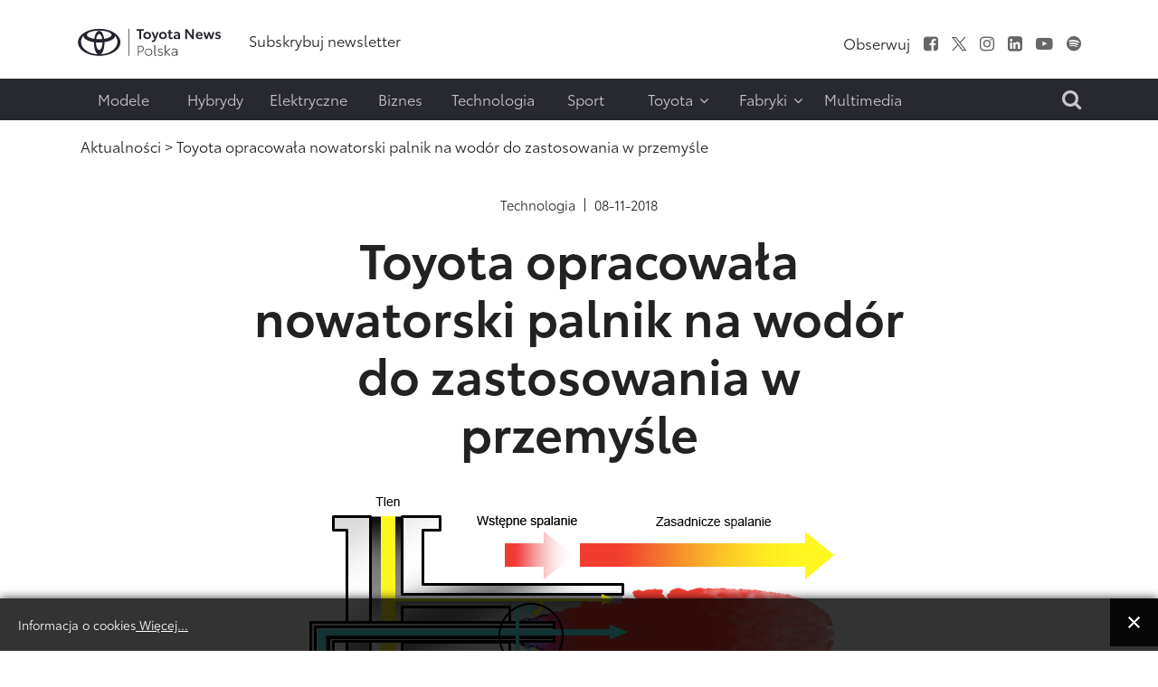

--- FILE ---
content_type: text/html; charset=utf-8
request_url: https://www.toyotanews.eu/pl/aktualnosci/1061-item-toyota-opracowala-nowatorski-palnik-na-wodor-do-zastosowania-w-przemysle
body_size: 12088
content:

<!DOCTYPE html>
<html lang="pl-pl" data-logo="/images/logo/logo_black_pl.svg">
	<head>
		<meta charset="utf-8">
	<meta property="og.image" content="https://www.toyotanews.eu/images/rrrcontent/articles/article_1486_1486_7l57a3pK.jpg">
	<meta property="og.imagetype" content="image/jpeg">
	<meta name="description" content="Nowa konstrukcja może zastąpić wielkoskalowe piece na gaz ziemny, obniżając poziom emisji NOx i eliminując emisję CO2. W ten sposób Toyota przyczyni się do zmniejszenia wpływu na środowisko japońskiego przemysłu i do wprowadzenia wodoru do...">
	<title>Toyota opracowała nowatorski palnik na wodór do zastosowania w przemyśle - Toyotanews.eu - Newsroom Toyota Central Europe</title>
	<link href="https://www.toyotanews.eu/pl/wynik-wyszukiwania?rrrcontentitemid=1061&amp;format=opensearch" rel="search" title="Szukaj Toyotanews.eu - Newsroom Toyota Central Europe" type="application/opensearchdescription+xml">
<link href="/media/vendor/joomla-custom-elements/css/joomla-alert.min.css?0.2.0" rel="stylesheet">
	<link href="/media/system/css/fields/calendar.min.css?087670" rel="stylesheet">
	<link href="/media/mod_languages/css/template.min.css?4e9f82" rel="stylesheet">
	<link href="https://www.toyotanews.eu//media/plg_system_info_ciacho/css/style.css?4e9f82" rel="stylesheet">
	<link href="https://www.toyotanews.eu/templates/tce2021/css/jquery.mCustomScrollbar.min.css?4e9f82" rel="stylesheet">
	<style>a.thumbnail {display: inline-block; zoom: 1; *display: inline;}</style>
<script src="https://www.toyotanews.eu/media/vendor/jquery/js/jquery.min.js?3.7.1"></script>
	<script src="https://www.toyotanews.eu/media/legacy/js/jquery-noconflict.min.js?504da4"></script>
	<script type="application/json" class="joomla-script-options new">{"joomla.jtext":{"ERROR":"Błąd","MESSAGE":"Wiadomość","NOTICE":"Uwaga","WARNING":"Ostrzeżenie","JCLOSE":"Zamknij","JOK":"OK","JOPEN":"Otwórz","SUNDAY":"niedziela","MONDAY":"poniedziałek","TUESDAY":"wtorek","WEDNESDAY":"środa","THURSDAY":"czwartek","FRIDAY":"piątek","SATURDAY":"sobota","SUN":"N","MON":"Pn","TUE":"Wt","WED":"Śr","THU":"Cz","FRI":"Pt","SAT":"So","JANUARY":"styczeń","FEBRUARY":"luty","MARCH":"marzec","APRIL":"kwiecień","MAY":"maj","JUNE":"czerwiec","JULY":"lipiec","AUGUST":"sierpień","SEPTEMBER":"wrzesień","OCTOBER":"październik","NOVEMBER":"listopad","DECEMBER":"grudzień","JANUARY_SHORT":"Sty","FEBRUARY_SHORT":"Lut","MARCH_SHORT":"Mar","APRIL_SHORT":"Kwi","MAY_SHORT":"Maj","JUNE_SHORT":"Cze","JULY_SHORT":"Lip","AUGUST_SHORT":"Sie","SEPTEMBER_SHORT":"Wrz","OCTOBER_SHORT":"Paź","NOVEMBER_SHORT":"Lis","DECEMBER_SHORT":"Gru","JCLEAR":"Wyczyść","JLIB_HTML_BEHAVIOR_TODAY":"Dziś","JLIB_HTML_BEHAVIOR_WK":"tydz.","JLIB_HTML_BEHAVIOR_AM":"rano","JLIB_HTML_BEHAVIOR_PM":"po południu"},"system.paths":{"root":"","rootFull":"https://www.toyotanews.eu/","base":"","baseFull":"https://www.toyotanews.eu/"},"csrf.token":"9445064f0ee7fd12cdc3522058fc4ccf"}</script>
	<script src="https://www.toyotanews.eu/media/system/js/core.min.js?2cb912"></script>
	<script src="https://www.toyotanews.eu/media/vendor/webcomponentsjs/js/webcomponents-bundle.min.js?2.8.0" nomodule defer></script>
	<script src="https://www.toyotanews.eu/media/system/js/messages.min.js?9a4811" type="module"></script>
	<script src="https://www.toyotanews.eu/media/system/js/fields/calendar-locales/date/gregorian/date-helper.min.js?4e9f82" defer></script>
	<script src="https://www.toyotanews.eu/media/system/js/fields/calendar.min.js?1903da" defer></script>
	<script src="https://www.toyotanews.eu/media/system/js/joomla-hidden-mail.min.js?80d9c7" type="module"></script>
	<script src="https://www.toyotanews.eu/templates/tce2021/js/scripts.js?4e9f82"></script>
	<script src="https://www.toyotanews.eu/templates/tce2021/js/jquery.mCustomScrollbar.concat.min.js?4e9f82"></script>
	<script>
              function info_cookie(){
                 var exdays = 360;
                 var exdate=new Date();
                 exdate.setDate(exdate.getDate() + exdays);
                 document.cookie = 'info_cookie=1;expires='+exdate.toUTCString();
                 document.getElementById('panel_cookie_dol').style.display='none';             
              }
              jQuery(window).load(function() {
                var cookies = document.cookie.split(';');
                if(!cookies.length)
                  document.getElementById('panel_cookie_dol').style.display='none'; 
               });
         </script>
	<link rel="canonical" href="https://www.toyotanews.eu/pl/aktualnosci/1061-item-toyota-opracowala-nowatorski-palnik-na-wodor-do-zastosowania-w-przemysle" />

		
		<meta name="viewport" content="width=device-width, initial-scale=1">
		<link rel="stylesheet" href="https://www.toyotanews.eu/templates/tce2021/css/bootstrap.min.css" type="text/css" />
		<link rel="stylesheet" href="https://www.toyotanews.eu/templates/tce2021/css/styles.css?v=1763731020" type="text/css" />
		<link rel="stylesheet" href="https://www.toyotanews.eu/templates/tce2021/css/font-awesome.min.css" type="text/css" />
		<link rel="stylesheet" href="https://www.toyotanews.eu/templates/tce2021/css/magnific-popup.min.css" type="text/css" />
		<link rel="apple-touch-icon" sizes="180x180" href="https://www.toyotanews.eu/templates/tce2021/favicon/apple-touch-icon.png">
        <link rel="icon" type="image/png" sizes="32x32" href="https://www.toyotanews.eu/templates/tce2021/favicon/favicon-32x32.png">
        <link rel="icon" type="image/png" sizes="16x16" href="https://www.toyotanews.eu/templates/tce2021/favicon/favicon-16x16.png">
        <meta name="msapplication-TileColor" content="#282830">
    	<meta name="theme-color" content="#282830">
    	<script>
    		jQuery('body').addClass('notransition');
    		jQuery(document).ready(function(){
    			jQuery('body').removeClass('notransition');
    			jQuery(document).on('click', 'a', function (event) {
					if(jQuery.attr(this, 'href').length > 1){
            			var urlHash = jQuery.attr(this, 'href').split("#");
    
        			    if (urlHash &&  jQuery('#' + urlHash[1]).length ){
        			    	 event.preventDefault();
        			    	 
            			    offset	= jQuery('.header-menu-wrapper').length ? jQuery('.header-menu-wrapper').eq(0).innerHeight() : 0;
    						jQuery('html,body').animate({
        			              scrollTop: jQuery('#' + urlHash[1]).offset().top - offset
        			          }, 2500);
        				}
					}
    			});
    		});    		
		</script>
		<noscript>
			<link rel="stylesheet" href="https://www.toyotanews.eu/templates/tce2021/css/no-script.css" type="text/css" />
		</noscript>
        <meta property="og:title" content="Toyota opracowała nowatorski palnik na wodór do zastosowania w przemyśle - Toyotanews.eu - Newsroom Toyota Central Europe" />
		<meta property="og:url" content="https://www.toyotanews.eu/pl/aktualnosci/1061-item-toyota-opracowala-nowatorski-palnik-na-wodor-do-zastosowania-w-przemysle">          
		<meta property="og:image" content="https://www.toyotanews.eu/images/logo-gray.png" />
		<meta property="og:image:secure_url" content="https://www.toyotanews.eu/images/logo-gray.png" />
		<meta property="og:image:type" content="image/svg+xml" />
		<script>
			(function(i,s,o,g,r,a,m){i['GoogleAnalyticsObject']=r;i[r]=i[r]||function(){
			(i[r].q=i[r].q||[]).push(arguments)},i[r].l=1*new Date();a=s.createElement(o),
			m=s.getElementsByTagName(o)[0];a.async=1;a.src=g;m.parentNode.insertBefore(a,m)
			})(window,document,'script','https://www.google-analytics.com/analytics.js','ga');

			ga('create', 'G-ZV90GD4P9S', 'auto');
			ga('send', 'pageview');
		</script>
          
<!-- Google tag (gtag.js) -->
<script async src="https://www.googletagmanager.com/gtag/js?id=G-ZV90GD4P9S"></script>
<script>
  window.dataLayer = window.dataLayer || [];
  function gtag(){dataLayer.push(arguments);}
  gtag('js', new Date());

  gtag('config', 'G-ZV90GD4P9S');
</script>

	<script type="application/ld+json">{"@context":"https://schema.org","@type":"WebPage","@id":"https://www.toyotanews.eu/pl/aktualnosci/1061-item-toyota-opracowala-nowatorski-palnik-na-wodor-do-zastosowania-w-przemysle","url":"https://www.toyotanews.eu/pl/aktualnosci/1061-item-toyota-opracowala-nowatorski-palnik-na-wodor-do-zastosowania-w-przemysle","publisher":{"@type":"Organization","name":"Toyotanews.eu - Newsroom Toyota Central Europe","url":"https://www.toyotanews.eu","logo":{"@type":"ImageObject","url":"https://www.toyotanews.eu/images/logo/logo_black_pl.svg","width":300,"height":61}},"copyrightHolder":{"@type":"Organization","name":"Toyotanews.eu - Newsroom Toyota Central Europe"},"description":"Nowa konstrukcja może zastąpić wielkoskalowe piece na gaz ziemny, obniżając poziom emisji NOx i eliminując emisję CO2. W ten sposób Toyota przyczyni się do zmniejszenia wpływu na środowisko japońskiego przemysłu i do wprowadzenia wodoru do...","breadcrumb":{"@type":"BreadcrumbList","itemListElement":[{"@type":"ListItem","position":1,"item":{"@type":"WebPage","@id":"https://www.toyotanews.eu/","name":"Toyotanews.eu - Newsroom Toyota Central Europe"}},{"@type":"ListItem","position":2,"item":{"@type":"WebPage","@id":"https://www.toyotanews.eu/pl/aktualnosci","name":"Aktualności"}},{"@type":"ListItem","position":3,"item":{"@type":"WebPage","@id":"https://www.toyotanews.eu/pl/aktualnosci/1061-item-toyota-opracowala-nowatorski-palnik-na-wodor-do-zastosowania-w-przemysle","name":"Toyota opracowała nowatorski palnik na wodór do zastosowania w przemyśle"}}]}}</script><script type="application/ld+json">{"@context":"https://schema.org","@type":"Article","@id":"https://www.toyotanews.eu/pl/aktualnosci/1061-item-toyota-opracowala-nowatorski-palnik-na-wodor-do-zastosowania-w-przemysle#article","url":"https://www.toyotanews.eu/pl/aktualnosci/1061-item-toyota-opracowala-nowatorski-palnik-na-wodor-do-zastosowania-w-przemysle","publisher":{"@type":"Organization","name":"Toyotanews.eu - Newsroom Toyota Central Europe","url":"https://www.toyotanews.eu","logo":{"@type":"ImageObject","url":"https://www.toyotanews.eu/images/logo/logo_black_pl.svg","width":300,"height":61}},"copyrightHolder":{"@type":"Organization","name":"Toyotanews.eu - Newsroom Toyota Central Europe"},"headline":"Toyota opracowała nowatorski palnik na wodór do zastosowania w przemyśle","author":{"@type":"Organization","name":"Toyota news"},"inLanguage":"pl-PL","articleSection":"Technologia","description":"Nowa konstrukcja może zastąpić wielkoskalowe piece na gaz ziemny, obniżając poziom emisji NOx i eliminując emisję CO2. W ten sposób Toyota przyczyni się do zmniejszenia wpływu na środowisko...","mainEntityOfPage":{"@type":"WebPage","@id":"https://www.toyotanews.eu/pl/aktualnosci/1061-item-toyota-opracowala-nowatorski-palnik-na-wodor-do-zastosowania-w-przemysle"},"datePublished":"2018-11-08T11:08:00+00:00","image":{"@type":"ImageObject","url":"https://www.toyotanews.eu/pl/grafika-artykulu/1061-item-.jpg?featured=1&rsize=com_rrrcontent.articleimage&filename=article_1486_1486_7l57a3pK.jpg"},"isRelatedTo":[{"@type":"CollectionPage","@id":"https://www.toyotanews.eu/pl/aktualnosci/1061-item-toyota-opracowala-nowatorski-palnik-na-wodor-do-zastosowania-w-przemysle/galerie","name":"Powiązane galerie"},{"@type":"CollectionPage","@id":"https://www.toyotanews.eu/pl/aktualnosci/1061-item-toyota-opracowala-nowatorski-palnik-na-wodor-do-zastosowania-w-przemysle/filmy","name":"Powiązane video"}],"associatedMedia":{"@type":"MediaObject","contentUrl":"https://www.toyotanews.eu/pl/aktualnosci/1061-item-toyota-opracowala-nowatorski-palnik-na-wodor-do-zastosowania-w-przemysle?action=download&file=doc","encodingFormat":"application/msword","name":"Toyota opracowała nowatorski palnik na wodór do zastosowania w przemyśle"}}</script></head>
	<body class="single-article-view itemid-2300">
				<input type="checkbox" name="navigation-activator" id="navigation-activator" value="1" class="checkbox-toggle" /> 
		<input type="checkbox" name="multimedia-menu" id="multimedia-menu" value="1" class="checkbox-toggle" /> 
		<input type="checkbox" name="search-module" id="search-module" value="1" class="checkbox-toggle" /> 
		<div>
    		<header class="page-header-content site-headerbackground-white">
    			<div class="header-menu-wrapper">
        			<div class="container">					
            			<div class="row header-main-row align-items-center mobile-fixed ">
            				<div class="col-sm-2 col-3 d-block d-lg-none">
            					<label for="navigation-activator" class="btn-navbar">
                                	<span class="icon-bar first-line"></span><span class="icon-bar"></span><span class="icon-bar last-line"></span>
								</label>
            				</div>
            				<div class="col-6 col-sm-8 col-lg-2 logo-content">
            						            					<a href="/pl/" class="d-none d-lg-block"><img class="animation" src="https://www.toyotanews.eu//images/logo/logo_black_pl.svg" alt="Toyotanews.eu - Newsroom Toyota Central Europe"></a>	            					<a href="/pl/" class="d-lg-none d-block"><img class="animation" src="https://www.toyotanews.eu//images/logo/logo_white_pl.svg" alt="Toyotanews.eu - Newsroom Toyota Central Europe"></a>	            						            					
            				</div>
            				<div class="col-lg-10 col-md-9 col-sm-2 col-3 d-none d-lg-block">
                				<div class="row center header-right-content d-none justify-content-end d-lg-flex">
                					<div class="moduletable  links-hover-line col-md-7" id="mod-369-content">
		<ul class="nav menu mod-list" >
<li class="item-3626"><a href="/pl/subskrybuj-newsletter-2" ><span class="item-title">Subskrybuj newsletter</span></a></li></ul>
</div>
<div class="moduletable  text-right d-none d-lg-block col-md-5" id="mod-368-content">
		<ul class="nav menu list-inline d-inline-block social-menu mod-list" >
<li class="item-2036 divider"><span class="separator " ><span class="item-title">Obserwuj</span></span>
</li><li class="item-2000"><a href="https://www.facebook.com/ToyotaPolska/" class="fa fa-facebook-square" target="_blank" rel="noopener noreferrer"><span class="item-title">Facebook</span></a></li><li class="item-2001"><a href="https://x.com/MularczykR" target="_blank" rel="noopener noreferrer"><img src="https://www.toyotanews.eu/images/icons/twitter.svg" alt="X"></a></li><li class="item-2002"><a href="https://www.instagram.com/robert.mularczyk/" class="fa fa-instagram" target="_blank" rel="noopener noreferrer"><span class="item-title">Instagram</span></a></li><li class="item-2003"><a href="https://www.linkedin.com/company/toyota-motor-poland/" class="fa fa-linkedin-square" target="_blank" rel="noopener noreferrer"><span class="item-title">LinkedIn</span></a></li><li class="item-2004"><a href="https://www.youtube.com/c/ToyotaNewsPL" class="fa fa-youtube-play" target="_blank" rel="noopener noreferrer"><span class="item-title">Youtube</span></a></li><li class="item-2008"><a href="https://open.spotify.com/show/55iJsjXA9L0DozRdtmImBN" class="fa fa-spotify" target="_blank" rel="noopener noreferrer"><span class="item-title">Spofity</span></a></li></ul>
</div>

                				</div>
            				</div>
            				<div class="col-md-1 col-sm-2 col-3 d-block d-lg-none mobile-search-label">
            					<label for="search-module"><i class="fa fa-search" aria-hidden="true"></i></label>
            				</div>
            			</div>
                		<div class="row header-main-row align-items-center d-flex d-lg-none">
                			<div class="col-sm-2 col-3 d-block d-lg-none">
            					<label for="navigation-activator" class="btn-navbar">
                                	<span class="icon-bar first-line"></span><span class="icon-bar"></span><span class="icon-bar last-line"></span>
								</label>
            				</div>
                			<div class="col-6 col-sm-8 col-md-3 col-lg-2 logo-content">
                				                        			<a href="https://www.toyotanews.eu/" ><img class="animation" src="https://www.toyotanews.eu/images/toyota-logo-white.png" alt="Toyotanews.eu - Newsroom Toyota Central Europe"></a>                        		                        	</div>
                		</div>
            			<div class="page-navigation-content mobile-full-menu animation">
            				<label for="navigation-activator" class="close-menu d-block d-lg-none">
                               	+
							</label>
            				<div class="row">
            					<div class="moduletable  col-xl-10 col-md-11" id="mod-370-content">
		<ul class="nav menu mod-list" >
<li class="item-2115"><a href="/pl/modele" ><span class="item-title">Modele</span></a></li><li class="item-2039"><a href="/pl/hybrydy" ><span class="item-title">Hybrydy</span></a></li><li class="item-2040"><a href="/pl/elektryczne" ><span class="item-title">Elektryczne</span></a></li><li class="item-2041"><a href="/pl/biznes" ><span class="item-title">Biznes</span></a></li><li class="item-2042"><a href="/pl/technologia" ><span class="item-title">Technologia</span></a></li><li class="item-1996"><a href="/pl/sport-pl" ><span class="item-title">Sport</span></a></li><li class="item-1997 divider deeper parent"><input type="checkbox" name="level-1" id="menu-370-item-1997" value="1" class="toggle-checkbox d-block d-lg-none" /><label for="menu-370-item-1997" class="plus-label d-block d-lg-none">+</label><span class="separator " ><span class="item-title">Toyota</span><i class="fa fa-angle-down" aria-hidden="true"></i></span>
<ul class="nav-child list-unstyled animation"><li class="item-2257"><a href="/pl/toyota/o-nas" ><span class="item-title">O nas</span></a></li><li class="item-2258"><a href="/pl/toyota/personalia" ><span class="item-title">Personalia</span></a></li><li class="item-2261"><a href="/pl/toyota/aktualnosci-dealerskie" ><span class="item-title">Aktualności Dealerskie</span></a></li></ul></li><li class="item-1998 divider deeper parent"><input type="checkbox" name="level-1" id="menu-370-item-1998" value="1" class="toggle-checkbox d-block d-lg-none" /><label for="menu-370-item-1998" class="plus-label d-block d-lg-none">+</label><span class="separator " ><span class="item-title">Fabryki</span><i class="fa fa-angle-down" aria-hidden="true"></i></span>
<ul class="nav-child list-unstyled animation"><li class="item-2262"><a href="/pl/fabryki/informacje-prasowe" ><span class="item-title">Informacje prasowe</span></a></li><li class="item-2263"><a href="https://www.toyotapl.com/fabryka-toyoty/o-fabryce/o-nas" target="_blank" rel="noopener noreferrer"><span class="item-title">O nas</span></a></li><li class="item-2312"><a href="/pl/fabryki/fabryki-video" ><span class="item-title">Video</span></a></li></ul></li><li class="item-1999"><a href="/pl/multimedia/toyota-insider" ><span class="item-title">Multimedia</span></a></li></ul>
</div>
<div class="moduletable  col-xl-2 search-label text-end d-none d-lg-block text-end col-md-1" id="mod-388-content">
		

<div class="custom custom-raw"  >
	<label for="search-module"><i class="fa fa-search" aria-hidden="true"></i></label></div>
</div>

            				</div>
            			</div>
        			</div>
        		</div>
    			<div class="container">
    				
    			</div>
    		</header>
    		<div class="page-main-wrapper">
        		        			<section class="page-top position-static">
        				<div class="container">
        					<div class="row main-row align-items-center justify-content-center">
            					<div class="moduletable  col-md-12" id="mod-381-content">
		<nav class="mod-breadcrumbs__wrapper" aria-label="Ścieżka">
	<ol class="list-unstyled breadcrumbs links-hover-line">
					<li class="mod-breadcrumbs__divider float-start"><span class="divider icon-location icon-fw" aria-hidden="true"></span></li>
		
		<li class=""><a href="/pl/aktualnosci" class="pathway"><span>Aktualności</span></a><span class="divider">&nbsp;&gt;&nbsp;</span></li><li class= active"><span>Toyota opracowała nowatorski palnik na wodór do zastosowania w przemyśle</span></li>	</ol>
</nav>

</div>

            				</div>	
        				</div>
            		</section>
        		        		
        		        			<section class="page-content background-white">
        				<div class="container">
                			<div class="row main-row">
                				                				                				                				<div class="col-lg-12">
                					<div class="item-page row">
	<div class="col-xl-8 offset-xl-2">
					<div class="links-hover-line articles-list">
				<div class="article-info item-extra-details">
					<div><a href="/pl/technologia" >Technologia</a></div><time datetime="2018-11-08T12:08:00">08-11-2018</time>				</div>
			</div>
				
		<div class="item-header">
			<h1 class="article-title">Toyota opracowała nowatorski palnik na wodór do zastosowania w przemyśle</h1>
		</div>
				<div class="image-content"><img src="https://www.toyotanews.eu/pl/grafika-artykulu/1061-item-.jpg?featured=1&amp;rsize=com_rrrcontent.articleimage&filename=article_1486_1486_7l57a3pK.jpg" alt="Toyota opracowała nowatorski palnik na wodór do zastosowania w przemyśle"  loading="lazy" class="resize" /></div>		
		<div class="article-content-wrapper">
			<input type="checkbox" name="show-article-gallery" id="show-article-gallery" value="1" class="toggle-checkbox show-article-gallery" />
			<input type="radio" name="article-font-size" value="1" id="article-font-size-1" class="article-font-size article-font-size-1 toggle-checkbox" />
			<input type="radio" name="article-font-size" value="2" id="article-font-size-2" class="article-font-size article-font-size-2 toggle-checkbox" checked="checked" />
			<input type="radio" name="article-width" value="1" id="article-width-1" class="article-width article-width-1 toggle-checkbox" checked="checked" />
			<input type="radio" name="article-width" value="2" id="article-width-2" class="article-width article-width-2 toggle-checkbox" />
			
			<input type="radio" name="article-gallery-view" value="0" id="article-gallery-view-close" class="toggle-checkbox article-gallery-view-close"  checked="checked" />
									
						
							<div class="toolbar text-right animation">
					<div class="font-changer d-inline-block">
						<label for="article-font-size-1" class="size-small">A</label>
						<label for="article-font-size-2" class="size-large">A</label>
					</div>
					<div class="width-changer d-lg-inline-block d-none">
						<label for="article-width-1" class="width-small"><span>&nbsp;</span></label>
						<label for="article-width-2" class="width-large"><span>&nbsp;</span></label>
					</div>
				</div>
						<div class="article-content animation">
								<p><strong>Nowa konstrukcja może zastąpić wielkoskalowe piece na gaz ziemny, obniżając poziom emisji NOx i eliminując emisję CO2. W ten sposób Toyota przyczyni się do zmniejszenia wpływu na środowisko japońskiego przemysłu i do wprowadzenia wodoru do szerokiego zastosowania w gospodarce.</strong></p>
<p>Toyota opracowała pierwszy na świecie piec na wodór do ogólnego zastosowania w przemyśle. Urządzenie powstało we współpracy z Chugai Ro Co., Ltd. Piec został już uruchomiony i jest wykorzystywany do kucia metali w należącej do Toyoty fabryce Honsha.</p>
<p>W konwencjonalnych piecach do spalania wodoru gaz ten wchodzi w szybkie reakcje z tlenem, co przekłada się na wysoką temperaturę płomienia oraz szkodliwą dla środowiska i zdrowia emisję tlenków azotu NOx. Z tego powodu stosowanie w praktyce pieców wodorowych powoduje wiele komplikacji.</p>
<p>Nowo opracowany piec Toyoty wprowadza dwie nowe struktury, które powodują, że wodór jest spalany wolniej. Urządzenie nie emituje dwutlenku węgla, a emisja tlenków azotu została zredukowana do poziomu poniżej emisji dla pieców na gaz ziemny, co sprawia, że wynalazek Toyoty wyróżnia się pod względem parametrów środowiskowych.</p>
<p><strong>Wodór i tlen nie mieszają się do końca</strong><br />Kiedy wodór i tlen są dokładnie wymieszane w momencie zapłonu, dochodzi do gwałtownej eksplozji, a płomień ma bardzo wysoką temperaturę. W nowo opracowanym piecu Toyoty wodór i tlen przemieszczają się obok siebie, a w momencie zapłonu nie są całkowicie wymieszane. To prowadzi do wolniejszego spalania i niższej temperatury płomienia.</p>
<p><strong>Mniejsza koncentracja tlenu wewnątrz pieca</strong><br />Gdy mieszanka zawiera duże stężenie tlenu w momencie zapłonu, spalanie przebiega gwałtownie i zwiększa temperaturę płomienia. Aby temu zapobiec, w przewodzie dostarczającym wodór do palnika otwierane są małe otwory, pozwalając, by niewielkie ilości wodoru i tlenu spaliły się wcześniej. Stężenie tlenu jest w ten sposób redukowane do optymalnego poziomu 19 procent, powodując mniejszą temperaturę płomienia podczas głównego spalania.</p>
<p>Nowe urządzenie pomoże osiągnąć cele zawarte w Plant Zero CO2 Emissions Challenge, jednym z punktów programu Toyota Environmental Challenge 2050. Toyota realizuje go, implementując w swoich fabrykach kolejne innowacje oraz systematycznie usprawniając produkcję zgodnie z zasadą kaizen. Firma stopniowo wprowadza także do swoich zakładów produkcyjnych energię pochodzącą z odnawialnych źródeł, w tym z instalacji wodorowych.</p>
<p>Nowa technologia pozwoli zastąpić 1000 wielkoskalowych pieców gazowych piecami wodorowymi w fabrykach Toyoty w całej Japonii. Konwencjonalne piece na gaz ziemny są odpowiedzialne za znaczną emisję CO2. Aby zrealizować plan całkowitej eliminacji emisji dwutlenku węgla przy produkcji samochodów (Plant Zero CO2 Emissions Challenge), nowe wodorowe piece będą stopniowo wprowadzane najpierw do fabryk Toyoty, a następie w zakładach firm należących do Toyota Group. Nowatorskie piece na wodór przyczynią się także do realizacji wizji gospodarki opartej na wodorze, promowanej przez rząd Japonii oraz pomogą zmniejszyć ślad węglowy japońskiego przemysłu dzięki wprowadzeniu wodoru do szerokiego zastosowania.</p>
<p>&nbsp;</p>			</div>
			<div class="article-share">
				<div class="row align-items-center">
					<div class="col-md-8">
													<div class="article-actions">
								<a href="/pl/aktualnosci/1061-item-toyota-opracowala-nowatorski-palnik-na-wodor-do-zastosowania-w-przemysle?action=download&amp;file=doc" ><span class="image"><img src="https://www.toyotanews.eu/images/icons/file-doc.svg" alt="Plik Word z artykułem"></span>Plik Word<br />z artykułem</a><a href="/pl/aktualnosci/1061-item-toyota-opracowala-nowatorski-palnik-na-wodor-do-zastosowania-w-przemysle/galerie" ><span class="image"><img src="https://www.toyotanews.eu/images/icons/article-galleries.svg" alt="Powiązane galerie"></span>Powiązane<br />galerie</a><a href="/pl/aktualnosci/1061-item-toyota-opracowala-nowatorski-palnik-na-wodor-do-zastosowania-w-przemysle/filmy" ><span class="image"><img src="https://www.toyotanews.eu/images/icons/article-movies.svg" alt="Powiązane video"></span>Powiązane<br />video</a>							</div>
											</div>
					<div class="col-md-4 article-share-buttons">
												<p><strong>Udostępnij ten artykuł</strong></p>
						<ul class="list-unstyled list-inline">
							<li>
								<a href="https://www.facebook.com/sharer/sharer.php?u=https%3A%2F%2Fwww.toyotanews.eu%2Fpl%2Faktualnosci%2F1061-item-toyota-opracowala-nowatorski-palnik-na-wodor-do-zastosowania-w-przemysle" target="_blank"><img src="https://www.toyotanews.eu/images/icons/share-facebook.svg" alt="Facebook"></a>							</li>
							<li>
								<a href="https://twitter.com/intent/tweet?text=Toyota%20opracowa%C5%82a%20nowatorski%20palnik%20na%20wod%C3%B3r%20do%20zastosowania%20w%20przemy%C5%9Ble&amp;url=https%3A%2F%2Fwww.toyotanews.eu%2Fpl%2Faktualnosci%2F1061-item-toyota-opracowala-nowatorski-palnik-na-wodor-do-zastosowania-w-przemysle&amp;via=Crunchify" target="_blank"><img src="https://www.toyotanews.eu/images/icons/share-twitter.svg" alt="Twitter"></a>							</li>
							<li>
								<a href="https://www.linkedin.com/shareArticle?mini=true&https%3A%2F%2Fwww.toyotanews.eu%2Fpl%2Faktualnosci%2F1061-item-toyota-opracowala-nowatorski-palnik-na-wodor-do-zastosowania-w-przemysle" target="_blank"><img src="https://www.toyotanews.eu/images/icons/share-linkin.svg" alt="Linkin"></a>							</li>
							<li>
								<a href="mailto:?subject=Polecam materiał z toyotanews.eu&body=Polecam: https://www.toyotanews.eu/pl/aktualnosci/1061-item-toyota-opracowala-nowatorski-palnik-na-wodor-do-zastosowania-w-przemysle" target="_blank"><img src="https://www.toyotanews.eu/images/icons/share-email.svg" alt="Linkin"></a>							</li>
							<li>
								<a href="https://www.toyotanews.eu/pl/aktualnosci/1061-item-toyota-opracowala-nowatorski-palnik-na-wodor-do-zastosowania-w-przemysle" target="_blank" class="copy-link" data-text="Link skopiowany do schowka" data-clicked="0"><img src="https://www.toyotanews.eu/images/icons/share-link.svg" alt="Linkin"></a>							</li>
						</ul>
					</div>
				</div>
			</div>
									<div class="article-bottom-part">
				<div class="container">
					<div class="row justify-content-center">
												<div class="col-xl-5 col-lg-8 col-md-10 newsletter-info links-hover-line">
							<h2>Newsletter Toyota News</h2>
							<p>
								Aktualności od Toyoty prosto do Twojej  skrzynki.<br />
								<a href="/pl/subskrybuj-newsletter-2" >Subskrybuj newsletter &gt;</a>							</p>
						</div>
					</div>
				</div>
			</div>
		</div>
	</div>
	</div>

                				</div>
                				                			</div>
                		</div>
        			</section>
        		        	
        		        	
        		        		
            	            	
            	        			<footer>
        				<div class="links-hover-line">
            				            					<div class="page-footer">
            						<div class="container">
                    					                        					<div class="row main-row page-footer-top">
                            					<div class="moduletable  col-md-12" id="mod-363-content">
		
<div id="mod-custom363" class="mod-custom custom">
    <p><img src="/images/logo/logo_black_pl.svg" alt="logo black pl" width="198" height="40" /></p></div>
</div>

                            				</div>
                            			                            			                        					<div class="row main-row page-footer-bottom">
                        						                        							<div class="page-footer-left order-first order-lg-last order-xl-first col-xl-3">
                        								<div>
                            								
<div class="row contact-items">
			<div class="col-xl-12 col-md-6 contact-item">
			<div class="row align-items-end">
				<div class="col-sm-3"><img src="https://www.toyotanews.eu/images/zdjecia/robert-mularczyk-light.jpg" alt="Robert Mularczyk"></div>				<div class="col-sm-9">
					<div class="contact-header"><h6><strong>Robert Mularczyk</strong></h6><p><strong>PR Regional Senior Manager </strong></p></div><p><a href="tel:+48 668 831 513" >+48 668 831 513</a></p><p><joomla-hidden-mail  is-link="1" is-email="1" first="cm9iZXJ0Lm11bGFyY3p5aw==" last="dG95b3RhLWNlLmNvbQ==" text="cm9iZXJ0Lm11bGFyY3p5a0B0b3lvdGEtY2UuY29t" base="" >Ten adres pocztowy jest chroniony przed spamowaniem. Aby go zobaczyć, konieczne jest włączenie w przeglądarce obsługi JavaScript.</joomla-hidden-mail></p>				</div>
			</div>
		</div>
			<div class="col-xl-12 col-md-6 contact-item">
			<div class="row align-items-end">
				<div class="col-sm-3"><img src="https://www.toyotanews.eu/images/zdjecia/karolina-gotowala.jpg" alt="Karolina Gotowała"></div>				<div class="col-sm-9">
					<div class="contact-header"><h6><strong>Karolina Gotowała</strong></h6><p><strong>PR Project Manager</strong></p></div><p><a href="tel:+48 519 535 013" >+48 519 535 013</a></p><p><joomla-hidden-mail  is-link="1" is-email="1" first="a2Fyb2xpbmEuZ290b3dhbGE=" last="dG95b3RhLWNlLmNvbQ==" text="a2Fyb2xpbmEuZ290b3dhbGFAdG95b3RhLWNlLmNvbQ==" base="" >Ten adres pocztowy jest chroniony przed spamowaniem. Aby go zobaczyć, konieczne jest włączenie w przeglądarce obsługi JavaScript.</joomla-hidden-mail></p>				</div>
			</div>
		</div>
	</div>

	<div class="module-footer-text"><p>&nbsp;</p>
<p><a href="/pl/obsluga-parku-prasowego">Obsługa parku prasowego</a></p></div>
<div class="mod-languages line-list">

    <div class="mod-languages__pretext pretext"><p>Biura prasowe <br />
Toyota Central Europe</p></div>

    <ul aria-labelledby="language_picker_des_364" class="mod-languages__list lang-inline">

                                            <li class="lang-active">
                <a aria-current="true"  href="https://www.toyotanews.eu/pl/aktualnosci/1061-item-toyota-opracowala-nowatorski-palnik-na-wodor-do-zastosowania-w-przemysle">
                                            polski                                    </a>
            </li>
                                        <li>
                <a  href="/hu/">
                                            magyar                                    </a>
            </li>
                                        <li>
                <a  href="/cs/">
                                            český                                    </a>
            </li>
                                        <li>
                <a  href="/sk/">
                                            slovenský                                    </a>
            </li>
                </ul>

</div>

                            							</div>
                            						</div>
                            					                            					                        							<div class="col-xl-9">
                            							<ul class="nav menu footer-menu mod-list" >
<li class="item-2018 divider deeper parent level-1 "><ul class="nav-child list-unstyled animation"><li class="item-2009 deeper level-2 "><input type="checkbox" name="level-2" id="menu-366-item-2009" value="1" class="toggle-checkbox" /><label for="menu-366-item-2009" class="plus-label">+</label><a href="/pl/modele" ><span class="item-title">Modele</span><i class="fa fa-angle-down" aria-hidden="true"></i></a><ul class="nav-child list-unstyled animation"><li class="subitem typ-modelu-1 "><a href="/pl/modele/aygo/informacje-prasowe-aygo" >AYGO</a></li><li class="subitem typ-modelu-1 "><a href="/pl/modele/aygo-x/informacje-prasowe-aygo-x" >Aygo X</a></li><li class="subitem typ-modelu-1"><a href="/pl/modele/yaris/informacje-prasowe-yaris" >Yaris</a></li><li class="subitem typ-modelu-4 footer-d-none"><a href="/pl/modele/gr-yaris/informacje-prasowe-gr-yaris" >GR Yaris</a></li><li class="subitem typ-modelu-1"><a href="/pl/modele/yaris-cross/informacje-prasowe-yaris-cross" >Yaris Cross</a></li><li class="subitem typ-modelu-1 "><a href="/pl/modele/corolla/informacje-prasowe-corolla" >Corolla</a></li><li class="subitem typ-modelu-1"><a href="/pl/modele/corolla-cross/informacje-prasowe-corolla-cross" >Corolla Cross</a></li><li class="subitem typ-modelu-1 "><a href="/pl/modele/c-hr/informacje-prasowe-c-hr" >C-HR</a></li><li class="subitem typ-modelu-3"><a href="/pl/modele/c-hr-plus/informacje-prasowe-c-hr-plus" >C-HR+</a></li><li class="subitem typ-modelu-3"><a href="/pl/modele/bz4x/informacje-prasowe-bz4x" >bZ4X</a></li><li class="subitem typ-modelu-1 "><a href="/pl/modele/camry/informacje-prasowe-camry" >Camry</a></li><li class="subitem typ-modelu-4"><a href="/pl/modele/gr-supra/informacje-prasowe-gr-supra" >GR Supra</a></li><li class="subitem typ-modelu-4"><a href="/pl/modele/gr86/informacje-prasowe-gr86" >GR86</a></li><li class="subitem typ-modelu-1 "><a href="/pl/modele/prius-p/informacje-prasowe-prius" >Prius</a></li><li class="subitem typ-modelu-1, typ-modelu-3"><a href="/pl/modele/mirai/informacje-prasowe-mirai" >Mirai</a></li><li class="subitem typ-modelu-1 "><a href="/pl/modele/rav4/informacje-prasowe-rav4" >RAV4</a></li><li class="subitem typ-modelu-3"><a href="/pl/modele/urban-cruiser/informacje-prasowe-urban-cruiser" >Urban Cruiser</a></li><li class="subitem typ-modelu-1 "><a href="/pl/modele/highlander/informacje-prasowe-highlander" >Highlander</a></li><li class="subitem typ-modelu-1 "><a href="/pl/modele/land-cruiser/informacje-prasowe-land-cruiser" >Land Cruiser</a></li><li class="subitem typ-modelu-2"><a href="/pl/modele/hilux/informacje-prasowe-hilux" >Hilux </a></li><li class="subitem typ-modelu-2"><a href="/pl/modele/proace/informacje-prasowe-proace" >PROACE</a></li><li class="subitem typ-modelu-3"><a href="/pl/modele/proace/informacje-prasowe-proace" >PROACE Electric</a></li><li class="subitem typ-modelu-5"><span class="separator " >Archiwum</span>
</li><li class="subitem typ-modelu-5"><a href="/pl/modele/auris/informacje-prasowe-auris" >Auris</a></li><li class="subitem typ-modelu-5"><a href="/pl/modele/avensis/informacje-prasowe-avensis" >Avensis</a></li><li class="subitem typ-modelu-5"><a href="/pl/modele/verso/informacje-prasowe-verso" >Verso</a></li><li class="subitem typ-modelu-5"><a href="/pl/modele/land-cruiser-v8/informacje-prasowe-land-cruiser-v8" >Land Cruiser V8</a></li><li class="subitem typ-modelu-5"><a href="/pl/modele/gt86/informacje-prasowe-gt86" >GT86</a></li><li class="subitem typ-modelu-1 "><a href="/pl/modele/i-road/informacje-prasowe-i-road" >i-Road</a></li></ul></li></ul></li><li class="item-2019 divider deeper parent level-1 "><ul class="nav-child list-unstyled animation"><li class="item-2024 divider deeper parent level-2 "><input type="checkbox" name="level-2" id="menu-366-item-2024" value="1" class="toggle-checkbox" /><label for="menu-366-item-2024" class="plus-label">+</label><span class="separator " ><span class="item-title">Na skróty</span><i class="fa fa-angle-down" aria-hidden="true"></i></span>
<ul class="nav-child list-unstyled animation"><li class="item-2274 level-3 "><a href="/pl/modele?models-type=1" ><span class="item-title">Osobowe</span></a></li><li class="item-2275 level-3 "><a href="/pl/modele?models-type=2" ><span class="item-title">Użytkowe</span></a></li><li class="item-2276 level-3 "><a href="/pl/modele?models-type=3" ><span class="item-title">Elektryczne</span></a></li><li class="item-2277 level-3 "><a href="/pl/modele?models-type=4" ><span class="item-title">Sportowe</span></a></li><li class="item-2278 level-3 "><a href="/pl/modele?models-type=5" ><span class="item-title">Archiwum</span></a></li></ul></li><li class="item-2010 deeper level-2 "><input type="checkbox" name="level-2" id="menu-366-item-2010" value="1" class="toggle-checkbox" /><label for="menu-366-item-2010" class="plus-label">+</label><a href="/pl/hybrydy" ><span class="item-title">Hybrydy</span><i class="fa fa-angle-down" aria-hidden="true"></i></a><ul class="nav-child list-unstyled animation"><li class="subitem"><a href="/pl/hybrydy/295-hybrydy" >Hybrydy</a></li><li class="subitem"><a href="/pl/hybrydy/296-plug-in" >Plug-in</a></li></ul><li class="item-2011 deeper level-2 "><input type="checkbox" name="level-2" id="menu-366-item-2011" value="1" class="toggle-checkbox" /><label for="menu-366-item-2011" class="plus-label">+</label><a href="/pl/elektryczne" ><span class="item-title">Elektryczne</span><i class="fa fa-angle-down" aria-hidden="true"></i></a><ul class="nav-child list-unstyled animation"><li class="subitem"><a href="/pl/elektryczne/297-bateryjne" >Bateryjne</a></li><li class="subitem"><a href="/pl/elektryczne/298-wodorowe" >Wodorowe</a></li></ul></li></ul></li><li class="item-2020 divider deeper parent level-1 "><ul class="nav-child list-unstyled animation"><li class="item-2015 divider deeper level-2 "><input type="checkbox" name="level-2" id="menu-366-item-2015" value="1" class="toggle-checkbox" /><label for="menu-366-item-2015" class="plus-label">+</label><span class="separator " ><span class="item-title">Toyota</span><i class="fa fa-angle-down" aria-hidden="true"></i></span>
<ul class="nav-child list-unstyled animation"><li class="subitem "><a href="/pl/toyota/o-nas" >O nas</a></li><li class="subitem "><a href="/pl/toyota/personalia" >Personalia</a></li><li class="subitem "><a href="/pl/toyota/aktualnosci-dealerskie" >Aktualności Dealerskie</a></li></ul><li class="item-2016 divider deeper level-2 "><input type="checkbox" name="level-2" id="menu-366-item-2016" value="1" class="toggle-checkbox" /><label for="menu-366-item-2016" class="plus-label">+</label><span class="separator " ><span class="item-title">Fabryki</span><i class="fa fa-angle-down" aria-hidden="true"></i></span>
<ul class="nav-child list-unstyled animation"><li class="subitem "><a href="/pl/fabryki/informacje-prasowe" >Informacje prasowe</a></li><li class="subitem "><a href="https://www.toyotapl.com/fabryka-toyoty/o-fabryce/o-nas" target="_blank" rel="noopener noreferrer">O nas</a></li><li class="subitem "><a href="/pl/fabryki/fabryki-video" >Video</a></li></ul><li class="item-3735 level-2 "><a href="/pl/power-of-toyota" ><span class="item-title">Power of Toyota</span></a></li></ul></li><li class="item-2021 divider deeper parent level-1 "><ul class="nav-child list-unstyled animation"><li class="item-2012 deeper level-2 "><input type="checkbox" name="level-2" id="menu-366-item-2012" value="1" class="toggle-checkbox" /><label for="menu-366-item-2012" class="plus-label">+</label><a href="/pl/biznes" ><span class="item-title">Biznes</span><i class="fa fa-angle-down" aria-hidden="true"></i></a><ul class="nav-child list-unstyled animation"><li class="subitem"><a href="/pl/biznes/299-flota" >Flota</a></li><li class="subitem"><a href="/pl/biznes/300-rankingi" >Rankingi</a></li><li class="subitem"><a href="/pl/biznes/301-wyroznienia" >Wyróżnienia</a></li><li class="subitem"><a href="/pl/biznes/302-inwestycje" >Inwestycje</a></li><li class="subitem"><a href="/pl/biznes/303-rynek-wyniki-sprzedazy" >Rynek / Wyniki sprzedaży</a></li><li class="subitem"><a href="/pl/biznes/304-kinto" >KINTO</a></li><li class="subitem"><a href="/pl/biznes/305-uzywane" >Używane</a></li><li class="subitem"><a href="/pl/biznes/306-serwis" >Serwis</a></li></ul><li class="item-2013 deeper level-2 "><input type="checkbox" name="level-2" id="menu-366-item-2013" value="1" class="toggle-checkbox" /><label for="menu-366-item-2013" class="plus-label">+</label><a href="/pl/technologia" ><span class="item-title">Technologia</span><i class="fa fa-angle-down" aria-hidden="true"></i></a><ul class="nav-child list-unstyled animation"><li class="subitem"><a href="/pl/technologia/307-baterie" >Baterie</a></li><li class="subitem"><a href="/pl/technologia/308-bezpieczenstwo" >Bezpieczeństwo</a></li><li class="subitem"><a href="/pl/technologia/309-autonomiczne" >Autonomiczne</a></li><li class="subitem"><a href="/pl/technologia/310-technologie-cyfrowe" >Technologie Cyfrowe</a></li><li class="subitem"><a href="/pl/technologia/311-roboty" >Roboty</a></li><li class="subitem"><a href="/pl/technologia/312-woven-city" >Woven City</a></li></ul></li></ul></li><li class="item-2022 divider deeper parent level-1 "><ul class="nav-child list-unstyled animation"><li class="item-2017 divider deeper parent level-2 "><input type="checkbox" name="level-2" id="menu-366-item-2017" value="1" class="toggle-checkbox" /><label for="menu-366-item-2017" class="plus-label">+</label><span class="separator " ><span class="item-title">Multimedia</span><i class="fa fa-angle-down" aria-hidden="true"></i></span>
<ul class="nav-child list-unstyled animation"><li class="subitem "><a href="/pl/multimedia/toyota-insider" >Toyota Insider</a></li><li class="subitem "><a href="/pl/multimedia/foto-modele" >Foto - modele</a></li><li class="subitem "><a href="/pl/multimedia/video-modele" >Video - modele</a></li><li class="subitem "><a href="/pl/multimedia/infografiki?view=galleries" >Infografiki</a></li><li class="item-2271 level-3 "><a href="/pl/multimedia/sport-multimedia/foto-sport?view=galleries" ><span class="item-title">Foto - Sport</span></a></li><li class="item-2383 level-3 "><a href="/pl/multimedia/sport-multimedia/sport-video" ><span class="item-title">Video - Sport</span></a></li></ul></li><li class="item-2025 divider deeper parent level-2 "><input type="checkbox" name="level-2" id="menu-366-item-2025" value="1" class="toggle-checkbox" /><label for="menu-366-item-2025" class="plus-label">+</label><span class="separator " ><span class="item-title">Baza wiedzy</span><i class="fa fa-angle-down" aria-hidden="true"></i></span>
<ul class="nav-child list-unstyled animation"><li class="item-2403 level-3 "><a href="/pl/baza-wiedzy/2237-item-poradnik-przedsiebiorcy" ><span class="item-title">Poradnik Przedsiębiorcy</span></a></li><li class="item-2404 level-3 "><a href="https://grnews.pl/" target="_blank" rel="noopener noreferrer"><span class="item-title">GR News</span></a></li></ul></li><li class="item-2026 divider deeper parent level-2 "><input type="checkbox" name="level-2" id="menu-366-item-2026" value="1" class="toggle-checkbox" /><label for="menu-366-item-2026" class="plus-label">+</label><span class="separator " ><span class="item-title">Publikacje</span><i class="fa fa-angle-down" aria-hidden="true"></i></span>
<ul class="nav-child list-unstyled animation"><li class="item-2398 level-3 "><a href="/pl/publikacje/2273-item-rav4" ><span class="item-title">RAV4</span></a></li><li class="item-2399 level-3 "><a href="/pl/publikacje/2272-item-supra" ><span class="item-title">Supra</span></a></li><li class="item-2400 level-3 "><a href="/pl/publikacje/2262-item-historia-camry" ><span class="item-title">Historia Camry</span></a></li><li class="item-2401 level-3 "><a href="https://www.toyotanews.eu/pl/publikacje/2232-item-historia-toyoty" ><span class="item-title">Historia Toyoty</span></a></li><li class="item-2402 level-3 "><a href="https://www.toyotanews.eu/pl/publikacje/2231-item-corolla-50-lat" ><span class="item-title">Corolla 50 lat</span></a></li></ul></li></ul></li><li class="item-2023 divider deeper parent level-1 "><ul class="nav-child list-unstyled animation"><li class="item-2027 divider deeper parent level-2 "><input type="checkbox" name="level-2" id="menu-366-item-2027" value="1" class="toggle-checkbox" /><label for="menu-366-item-2027" class="plus-label">+</label><span class="separator " ><span class="item-title">Materiały prasowe</span><i class="fa fa-angle-down" aria-hidden="true"></i></span>
<ul class="nav-child list-unstyled animation"><li class="item-2307 level-3 "><a href="/pl/press-kit" ><span class="item-title">Press kit</span></a></li></ul></li><li class="item-2014 deeper level-2 "><input type="checkbox" name="level-2" id="menu-366-item-2014" value="1" class="toggle-checkbox" /><label for="menu-366-item-2014" class="plus-label">+</label><a href="/pl/sport-pl" ><span class="item-title">Sport</span><i class="fa fa-angle-down" aria-hidden="true"></i></a><ul class="nav-child list-unstyled animation"><li class="subitem"><a href="/pl/sport-pl/313-wrc" >WRC</a></li><li class="subitem"><a href="/pl/sport-pl/314-wec" >WEC</a></li><li class="subitem"><a href="/pl/sport-pl/315-dakar" >DAKAR</a></li><li class="subitem"><a href="/pl/sport-pl/316-inne" >INNE</a></li></ul><li class="item-2028 divider deeper parent level-2 "><input type="checkbox" name="level-2" id="menu-366-item-2028" value="1" class="toggle-checkbox" /><label for="menu-366-item-2028" class="plus-label">+</label><span class="separator " ><span class="item-title">Obserwuj nas</span><i class="fa fa-angle-down" aria-hidden="true"></i></span>
<ul class="nav-child list-unstyled animation"><li class="item-2031 level-3 "><a href="https://x.com/MularczykR" target="_blank" rel="noopener noreferrer"><span class="item-title">X</span></a></li><li class="item-2032 level-3 "><a href="https://www.instagram.com/robert.mularczyk/" target="_blank" rel="noopener noreferrer"><span class="item-title">Instagram</span></a></li><li class="item-2033 level-3 "><a href="https://www.linkedin.com/company/toyota-motor-poland/" ><span class="item-title">LinkedIn</span></a></li><li class="item-2035 level-3 "><a href="https://open.spotify.com/show/55iJsjXA9L0DozRdtmImBN" target="_blank" rel="noopener noreferrer"><span class="item-title">Spotify</span></a></li></ul></li><li class="item-2029 deeper parent level-2 "><input type="checkbox" name="level-2" id="menu-366-item-2029" value="1" class="toggle-checkbox" /><label for="menu-366-item-2029" class="plus-label">+</label><a href="/pl/?Itemid=3322" ><span class="item-title">Newsletter</span><i class="fa fa-angle-down" aria-hidden="true"></i></a><ul class="nav-child list-unstyled animation"><li class="item-2384 level-3 "><a href="/pl/subskrybuj-newsletter-2" ><span class="item-title">Subskrybuj newsletter</span></a></li></ul></li></ul></li></ul>

                            						</div>
                            					                            				</div>
                            			                            		</div>
                    			</div>
                    		                			                    			<div class="container">
                    				<div class="row main-row align-items-center copyrights">
                    					<div class="moduletable  line-list col-md-12" id="mod-362-content">
		<ul class="nav menu d-block list-inline mod-list" >
<li class="item-2005 divider"><span class="separator " ><span class="item-title">Copyright © Toyota News </span></span>
</li><li class="item-2006"><a href="/pl/zastrzezenia-prawne-dla-serwisu-toyotanews-eu" ><span class="item-title">Zastrzeżenia prawne dla serwisu toyotanews.eu</span></a></li><li class="item-2007"><a href="/pl/mapa-strony-html?view=html&amp;id=1" ><span class="item-title">Mapa strony</span></a></li></ul>
</div>

                    				</div>
                    			</div>
                				
        				</div>
            		</footer>
        		    		</div>
    		<div class="moduletable  search-module col-md-12" id="mod-387-content">
		<div class="in-article-popup">
	<div class="popup-default">
		<div class="popup-container">
			<div class="content">
				<div>
    				<div class="search-popup">                    			
                        <div class="search search-module">
                        	<form action="/pl/aktualnosci/1061" method="post">
                        		<fieldset>
                        			<div>
                        				<h2 class="popup-header">Szukaj</h2>
                        			</div>
                        			<div class="input-content">
                        				<label for="mod-search-searchword-387" class="element-invisible">Szukaj...</label> <input name="searchword" id="mod-search-searchword-387" maxlength="200"  class="mod-search-searchword inputbox search-query" type="search" placeholder="Szukaj..." />                        			</div>
                        			<div class="extra-content">
                        				<div>
                        					<h6><strong>Opcje wyszukiwania</strong></h6>
                        					<div class="areas">
                        					<ul class="list-unstyled">
                        						                        							<li>
                        								<input type="checkbox" value="rrrcontent" name="areas[]" id="area-rrrcontent-387" checked="checked" class="checkbox-replace" />
                        								<label for="area-rrrcontent-387">Informacje prasowe</label>
                        							</li>
                        						                        							<li>
                        								<input type="checkbox" value="rrrgallery" name="areas[]" id="area-rrrgallery-387" checked="checked" class="checkbox-replace" />
                        								<label for="area-rrrgallery-387">Fotografie</label>
                        							</li>
                        						                        							<li>
                        								<input type="checkbox" value="rrrmovies" name="areas[]" id="area-rrrmovies-387" checked="checked" class="checkbox-replace" />
                        								<label for="area-rrrmovies-387">Video</label>
                        							</li>
                        						                        							<li>
                        								<input type="checkbox" value="rrrpresskit" name="areas[]" id="area-rrrpresskit-387" checked="checked" class="checkbox-replace" />
                        								<label for="area-rrrpresskit-387">Press kit</label>
                        							</li>
                        						                        					</ul>
                        					</div>
                        				</div>
                        			
                        				<div class="dates">
                        					<h6><strong>Od - Do</strong></h6>
                        					<div class="row">
                        						<div class="col-sm-6 col-12 field-input-wrapper">
                        							<div class="field-calendar">
        <div class="input-group input-append">
            <input
            type="text"
            id="filter_from387"
            name="filter_from"
            value=""
                        class="form-control"                                    data-alt-value="" autocomplete="off">
        <button type="button" class="btn btn-primary"
            id="filter_from387_btn"
            title="Otwórz kalendarz"
            data-inputfield="filter_from387" data-button="filter_from387_btn" data-date-format="%d-%m-%Y" data-firstday="" data-weekend="0,6" data-today-btn="1" data-week-numbers="1" data-show-time="0" data-show-others="1" data-time24="24" data-only-months-nav="0" data-min-year="" data-max-year="" data-date-type="gregorian"        ><span class="icon-calendar" aria-hidden="true"></span>
        </button>
            </div>
        </div>
                        						</div>
                        						<div class="col-sm-6 col-12 field-input-wrapper">
                        							<div class="field-calendar">
        <div class="input-group input-append">
            <input
            type="text"
            id="filter_to387"
            name="filter_to"
            value=""
                        class="form-control"                                    data-alt-value="" autocomplete="off">
        <button type="button" class="btn btn-primary"
            id="filter_to387_btn"
            title="Otwórz kalendarz"
            data-inputfield="filter_to387" data-button="filter_to387_btn" data-date-format="%d-%m-%Y" data-firstday="" data-weekend="0,6" data-today-btn="1" data-week-numbers="1" data-show-time="0" data-show-others="1" data-time24="24" data-only-months-nav="0" data-min-year="" data-max-year="" data-date-type="gregorian"        ><span class="icon-calendar" aria-hidden="true"></span>
        </button>
            </div>
        </div>
                        						</div>
                        					</div>
                        				</div>
                        				
                        				<div class="submit-button">
                        					<input type="submit" value="Szukaj" class="button" />
                        				</div>
                        			</div>
                        		</fieldset>
                        		<input type="hidden" name="task" value="search" />
                        		<input type="hidden" name="option" value="com_search" />
                        		<input type="hidden" name="Itemid" value="2273" />
                        	</form>
                        </div>
					</div>
    			</div>
			</div>
			<label for="search-module" class="popup-close animation">+</label>
		</div>
		<label for="search-module" class="close-layer">&nbsp;</label>
	</div>
</div></div>

		</div>
		
	<div id="panel_cookie_dol" class="panel_cookie"><div class="tresc">Informacja o cookies<a href="https://www.toyotanews.eu/pl/informacja-o-cookies" target="_blank"> Więcej...</a></div><input type="button" id="ukryj" value="Zamknij" onclick="info_cookie();"/></div></body>
</html>

--- FILE ---
content_type: text/css
request_url: https://www.toyotanews.eu/media/system/css/fields/calendar.min.css?087670
body_size: 1113
content:
@charset "UTF-8";.js-calendar{box-shadow:0 0 15px 4px #00000026!important}.calendar-container{--fallback-url:url(../../images/select-bg.svg?v=5ebba0);float:left;background-color:var(--calendar-bg,#fff);border-radius:5px;min-width:160px;padding:0;list-style:none;z-index:1100!important}.calendar-container .nav{display:table-cell}.calendar-container table{table-layout:fixed;border-collapse:separate;background-color:var(--calendar-bg,#fff);border-radius:5px;max-width:268px;margin-top:2px;margin-left:auto;margin-right:auto;padding:3px;z-index:1100!important}div.calendar-container table th,.calendar-container table td{text-align:center;box-shadow:none;padding:8px 0;line-height:1.1em}div.calendar-container table body td{line-height:2em}div.calendar-container table td.title{text-align:center;vertical-align:middle}.calendar-container table thead td.headrow{color:#000;background:#fff}.calendar-container table thead td.name{color:#000;text-align:center;border-bottom:1px solid #fff}.calendar-container table thead td.weekend{color:#999}.calendar-container table tbody td.day{text-align:right}.calendar-container table tbody td.wn{background:#fff}.calendar-container table tbody td.weekend{color:#999}.calendar-container table tbody td.hilite{color:#fff;background:#999}.calendar-container table tbody td.day{cursor:pointer;border:0;min-width:38px;font-size:12px}.calendar-container table tbody td.day.wn{text-align:center;background-color:var(--calendar-week-bg,#f4f4f4)}.calendar-container table tbody td.day.selected{color:var(--btn-primary-color);background:var(--btn-primary-bg);border:0}.calendar-container table tbody td.today{width:auto;height:100%;font-weight:700;position:relative}.calendar-container table tbody td.today:after{content:"";background-color:#46a546;border-radius:1.5px;height:3px;position:absolute;bottom:3px;left:3px;right:3px}.calendar-container table tbody td.today.selected:after{background-color:#fff}.calendar-container table tbody td.day:hover{color:var(--btn-primary-color);cursor:pointer;background:var(--btn-primary-bg)}.calendar-container table tbody td.day:hover:after{background-color:#fff}.calendar-container table tbody .disabled{color:var(--calendar-disabled-color);background-color:var(--calendar-disabled-bg)}.calendar-container table tbody .emptycell{visibility:hidden}.calendar-container table tbody .emptyrow{display:none}.calendar-container .calendar-head-row td{border-bottom:none;padding:4px 0!important}.calendar-container .day-name{border-bottom:none;padding-top:.5rem;font-size:.7rem;font-weight:700}.calendar-container .time td{border-bottom:none;padding:15px 3px 10px 0}.calendar-container td.time-title{margin-top:20px;display:block}.calendar-container .time td select{color:var(--calendar-select-color,#212529);background-color:var(--calendar-select-bg-color,#f0f4fb);appearance:none;background-repeat:no-repeat;background-size:max(100%,58rem);border:1px solid #cdcdcd;border-radius:.25rem;width:100%;padding:5px 9px 3px;font-size:16px;font-weight:400;line-height:1.5;display:block}html:not([dir=rtl]) .calendar-container .time td select{background-image:var(--calendar-select-bg-url,var(--fallback-url));background-position:100%}.buttons-wrapper{width:100%;padding:5px;margin-bottom:0!important}.buttons-wrapper .btn{color:var(--btn-primary-color);background:var(--btn-primary-bg);border:1px solid var(--body-bg);min-width:60px;margin-right:0;padding:0 16px;line-height:2.375rem;box-shadow:1px 1px 1px #00000040}.buttons-wrapper .btn:hover{color:var(--btn-primary-color);background:var(--btn-primary-bg)}.buttons-wrapper .btn:last-child{margin-right:0}.time .time-title{background-image:url("data:image/svg+xml,%3C%3Fxml version='1.0' encoding='utf-8'%3F%3E%3Csvg width='24' height='24' viewBox='0 0 1792 1792' xmlns='http://www.w3.org/2000/svg'%3E%3Cpath d='M1024 544v448q0 14-9 23t-23 9h-320q-14 0-23-9t-9-23v-64q0-14 9-23t23-9h224v-352q0-14 9-23t23-9h64q14 0 23 9t9 23zm416 352q0-148-73-273t-198-198-273-73-273 73-198 198-73 273 73 273 198 198 273 73 273-73 198-198 73-273zm224 0q0 209-103 385.5t-279.5 279.5-385.5 103-385.5-103-279.5-279.5-103-385.5 103-385.5 279.5-279.5 385.5-103 385.5 103 279.5 279.5 103 385.5z'/%3E%3C/svg%3E");background-position:50%;background-repeat:no-repeat}.calendar-container select,.calendar-container .js-btn{cursor:pointer}

--- FILE ---
content_type: image/svg+xml
request_url: https://www.toyotanews.eu/images/icons/article-movies.svg
body_size: 1614
content:
<?xml version="1.0" encoding="utf-8"?>
<!-- Generator: Adobe Illustrator 26.0.2, SVG Export Plug-In . SVG Version: 6.00 Build 0)  -->
<!DOCTYPE svg PUBLIC "-//W3C//DTD SVG 1.1//EN" "http://www.w3.org/Graphics/SVG/1.1/DTD/svg11.dtd" [
	<!ENTITY ns_extend "http://ns.adobe.com/Extensibility/1.0/">
	<!ENTITY ns_ai "http://ns.adobe.com/AdobeIllustrator/10.0/">
	<!ENTITY ns_graphs "http://ns.adobe.com/Graphs/1.0/">
	<!ENTITY ns_vars "http://ns.adobe.com/Variables/1.0/">
	<!ENTITY ns_imrep "http://ns.adobe.com/ImageReplacement/1.0/">
	<!ENTITY ns_sfw "http://ns.adobe.com/SaveForWeb/1.0/">
	<!ENTITY ns_custom "http://ns.adobe.com/GenericCustomNamespace/1.0/">
	<!ENTITY ns_adobe_xpath "http://ns.adobe.com/XPath/1.0/">
]>
<svg version="1.1" id="S_LInk_18_N_lt" xmlns:x="&ns_extend;" xmlns:i="&ns_ai;" xmlns:graph="&ns_graphs;"
	 xmlns="http://www.w3.org/2000/svg" xmlns:xlink="http://www.w3.org/1999/xlink" x="0px" y="0px" viewBox="0 0 48.2 48.2"
	 style="enable-background:new 0 0 48.2 48.2;" xml:space="preserve">
<style type="text/css">
	.st0{fill:#4C4C4C;}
	.st1{fill:#FFFFFF;}
</style>
<metadata>
	<sfw  xmlns="&ns_sfw;">
		<slices></slices>
		<sliceSourceBounds  bottomLeftOrigin="true" height="41.1" width="42.8" x="2.7" y="3.6"></sliceSourceBounds>
	</sfw>
</metadata>
<g>
	<path class="st0" d="M2.7,5.1v1.6h3.6v4.2H2.7v26.4h3.6v4.2H2.7v1.6c0,1,0.7,1.6,1.8,1.6h39.2c1.1,0,1.8-0.6,1.8-1.6v-1.6h-1.8
		v-4.2h1.8V10.9h-1.8V6.7h1.8V5.1c0-1-0.7-1.6-1.8-1.6H4.5C3.4,3.6,2.7,4.2,2.7,5.1z M38.4,37.3v4.2H33v-4.2H38.4z M27.7,37.3v4.2
		h-5.3v-4.2H27.7z M17,37.3v4.2h-5.3v-4.2H17z M38.4,6.7v4.2H33V6.7H38.4z M27.7,6.7v4.2h-5.3V6.7H27.7z M17,6.7v4.2h-5.3V6.7H17z"
		/>
	<polyline class="st1" points="18.6,15.4 34.6,24 18.5,32.8 	"/>
</g>
</svg>


--- FILE ---
content_type: text/javascript
request_url: https://www.toyotanews.eu/templates/tce2021/js/scripts.js?4e9f82
body_size: 3749
content:
jQuery.event.special.touchstart = {
  setup: function( _, ns, handle ){
    if ( ns.includes("noPreventDefault") ) {
      this.addEventListener("touchstart", handle, { passive: false });
    } else {
      this.addEventListener("touchstart", handle, { passive: true });
    }
  }
};

jQuery(document).ready(function(){
	if(jQuery('.scroll-enabled').length){
		jQuery('.scroll-enabled').mCustomScrollbar({
			keyboard:{enable:true},
			scrollInertia: 500,
			scrollEasing:"easeIn",
			scrollButtons: { enable: false}
		});
	}
	
	if(jQuery('.models-wrapper input[name=models-type]').length){
		jQuery('.models-wrapper input[name=models-type]').change(function(){
			setCookie('rrrmodel', jQuery(this).val(), 1);
		})
	}
	
	if(jQuery('.copy-link').length){
		jQuery('.copy-link').each(function(){
			jQuery(this).click(function(){
				copyTextToClipboard(jQuery(this).attr('href'));

				var link	= jQuery(this);
				var info	= jQuery(this).data('text');
				var number	= parseInt(jQuery(this).attr('data-clicked'))+1;
				
				jQuery(this).attr('data-clicked', number);
				if(jQuery(this).parent().find('.rrrtooltip').length){
					jQuery(this).parent().find('.rrrtooltip').remove();
				}
				if(info !== undefined){
					jQuery('<span class="rrrtooltip">'+info+'</span>').insertAfter(jQuery(this));
					setTimeout(function(){
						if(link.parent().find('.rrrtooltip').length && link.attr('data-clicked') == number){
							link.parent().find('.rrrtooltip').remove();
						}
					}, 3000);
				}
				
				return false;
			})
		})
	}
	
	if(jQuery('.articles-with-select .toggle-checkbox').length && jQuery('.articles-with-select .list-activator').length){
		jQuery('.articles-with-select .toggle-checkbox').change(function(){
			jQuery('.articles-with-select .list-activator').prop('checked', false).attr('checked', false).removeAttr('checked');
		})
	}
	
	if(jQuery('.image-checkbox').length && jQuery('.download-fieldset .button').length){
		var inputs = jQuery('.image-checkbox');
		var button = jQuery('.download-fieldset .button');
		
		inputs.change(function(){
			var counter	= jQuery('.image-checkbox:checked').length;
			
			if(counter > 0){
				button.find('.counter').text(' ('+counter+')');
				jQuery('.download-fieldset').removeClass('disabled');
			}else{
				button.find('.counter').text('');
				jQuery('.download-fieldset').addClass('disabled');
			}
		});
		if(jQuery('.reset-images-button').length){
			jQuery('.reset-images-button').click(function(){
				inputs.attr('checked', false).prop('checked', false);;
				inputs.eq(0).change();
				return false;
			})
		}
		
		inputs.eq(0).change();
	}
	
	if(jQuery('#article-gallery-check-all').length){
		jQuery('#article-gallery-check-all').change(function(){
			jQuery('.gallery-tiles-popup .image-checkbox').prop('checked', true);
		})
	}
	
	if(jQuery('#article-gallery-uncheck-all').length){
		jQuery('#article-gallery-uncheck-all').change(function(){
			jQuery('.gallery-tiles-popup .image-checkbox').prop('checked', false).attr('checked', false).removeAttr('checked');
		})
	}
	
	if(jQuery('.rrrmovies-input').length){
		moviesPopup(jQuery('.rrrmovies-input'));
	}
	if (jQuery('.rrrmovies-reset').length) {
		jQuery('.rrrmovies-reset').change(function() {
			var popup = jQuery(this).closest('.rrrmovies-list').find('.popup-default .content');

			document.getElementById(popup.find('.video-files-container video').attr('id')).pause();

			popup.find('.video-container .active').removeClass('active');
			popup.find('.youtube-container iframe').attr('src', '#');
			popup.find('.video-files-container source[type="video/webm"]').attr('src', 'temp');
			popup.find('.video-files-container source[type="video/mp4"]').attr('src', 'temp');
			popup.find('.video-files-container video').attr('poster', '');

			popup.find('.item-date').text('');
			popup.find('.item-title').text('');

			popup.find('.download-links').removeClass('active');
			popup.find('.download-link-hq').attr('href', '#');
			popup.find('.download-link-mq').attr('href', '#');
			popup.find('.download-link-lq').attr('href', '#');

			jQuery(document.body).removeClass('active-popup');
		})
	}
	
	if(jQuery('.slider').length){
		jQuery('.slider').each(function(){
			var slider = jQuery(this);
			var inputs = slider.find('.slider-navigation-inputs');
			
			if(slider.find('.slides .item').length < 2){
				return false;
			}
			
			slider.find('.slides .item').each(function(i, el){				
				jQuery(this).onSwipe(function(results){
					if(results.right == true){
						number	= i - 1 >= 0 ? i - 1 : inputs.length - 1;
					}else if(results.left == true){
						number	= i + 1 <= inputs.length - 1 ? number = i + 1 : 0;
					}
					if(results.right == true || results.left == true){
						inputs.attr('checked', false);
						inputs.eq(number).attr('checked', true);
					}
				});

			})
		})
	}
	
	if(jQuery('.mobile-scroll-wrapper').length){
		jQuery('.mobile-scroll-wrapper').each(function(){
			swipeItems(jQuery(this));
		})
	}
	
	if(jQuery('.movies-others .load-more-button').length){
		jQuery('.movies-others .load-more-button').each(function(){
			jQuery(this).click(function(){
				var link		= jQuery(this);
				
				if(link.hasClass('waiting') || link.closest('.items-row').children().length >= link.data('max')){
					return false;
				}
						
				var ajax_url	= link.data('url')+'&rstart='+link.closest('.items-row').children().length;
				
				jQuery.ajax({ 
					type: 'GET', 
					url: ajax_url, 
					dataType: 'json',
					success: function (data) {					
						if(jQuery.type(data.items) === 'undefined' || jQuery.type(data.items) === 'null'){
							link.closest('.movies-others').find('.load-more-button-fake').css('display', 'none');
							link.css('display', 'none');
							return false;
						}
						
						inputs	= jQuery(data.inputs2);
						
						jQuery(data.items).each(function(index, el){
							link.closest('div').before(el);
						})
						
						jQuery(data.labels).each(function(index, el){
							link.closest('.mobile-scroll-wrapper').append(el);
						})
						
						jQuery(data.inputs).each(function(index, el){
							var scroll_inputs = link.closest('.mobile-scroll-wrapper').find('.mobile-scroll-input');
							scroll_inputs[scroll_inputs.length - 1].after(el);
						})
						
						inputs.each(function(index, el){
							link.closest('.rrrmovies-list').prepend(el);
						})
						
						moviesPopup(inputs);
						
						var arrows	= link.closest('.mobile-scroll-wrapper').find('.slider-arrows').eq(0);
						
						arrows.html('');
						link.closest('.items-row').children().each(function(index, el){
							if(index > link.closest('.items-row').children().length - 2){
								return false;
							}
							var label_1 = '<label for="mobile-scroll-input-'+link.data('module')+'-'+link.data('cat')+'-'+(index == 0 ? link.closest('.items-row').children().length - 2 : index - 1)+'" class="arrow-left"><i class="fa fa-angle-left" aria-hidden="true"></i></label>';
							var label_2 = '<label for="mobile-scroll-input-'+link.data('module')+'-'+link.data('cat')+'-'+(index == link.closest('.items-row').children().length - 2 ? 0 : index + 1)+'" class="arrow-right"><i class="fa fa-angle-right" aria-hidden="true"></i></label>';
							var arrow	= '<div class="item-'+index+'">'+label_1+label_2+'</div>';
							
							arrows.append(jQuery(arrow));
						})
						
						if(link.closest('.items-row').children().length >= link.data('max')){
							link.closest('.movies-others').find('.load-more-button-fake').closest('div').css('display', 'none');
							link.css('display', 'none');
						}
						
						swipeItems(link.closest('.mobile-scroll-wrapper'));
					},
					 beforeSend: function() {
						link.addClass('waiting');
					},
					error: function(xhr) {
						link.removeClass('waiting');
					}
				});
				
				return false;
			})
		})
		
		jQuery('.load-more-button-fake').each(function(){
			jQuery(this).click(function(){
				jQuery(this).closest('.movies-others').find('.load-more-button').click();
				return false;
			})
		})
	}
})

function moviesPopup(inputs) {
	inputs.each(function() {
		var input = jQuery(this);
		input.change(function() {
			var popup = input.closest('.rrrmovies-list').find('.popup-default .content');

			var date = input.data('created');
			var title = input.data('title');
			var poster = input.data('poster');
			var youtube = input.data('youtube');
			var download = input.data('download');
			var download_mq = input.data('downloadmq');
			var download_lq = input.data('downloadlq');
			var filename = input.data('filename');
			var filename2 = input.data('filename2');
			var filename_mq = input.data('filename_mq');
			var filename_lq = input.data('filename_lq');
			var filenames = {'lq':filename_lq, 'mq':filename_mq, 'hq':filename, 'webp':filename2};
			
			filenames = Object.fromEntries(
				Object.entries(filenames).filter(([key, value]) => Boolean(value))
			);
						
			popup.find('.video-container .active').removeClass('active');

			if (youtube != '') {
				popup.find('.buttons-wrapper').addClass('d-none');
				popup.find('.download-links').removeClass('active');
				popup.find('.youtube-container').addClass('active');
				popup.find('.youtube-container iframe').attr('src', '//www.youtube.com/embed/' + youtube + '?enablejsapi=1&rel=0');
			} else {
				popup.find('.buttons-wrapper').removeClass('d-none');
				popup.find('.video-files-container').addClass('active');
				popup.find('.video-files-container source[type="video/webm"]').attr('src', filename2);
				popup.find('.video-files-container source[type="video/mp4"]').attr('src', Object.entries(filenames)[0][1]);

				popup.find('.video-files-container video').attr('poster', poster);

				document.getElementById(popup.find('.video-files-container video').attr('id')).load();
				document.getElementById(popup.find('.video-files-container video').attr('id')).play();
				
				filenames.hasOwnProperty("lq") ? popup.find('.movie-lq').removeClass('d-none') : popup.find('.movie-lq').addClass('d-none');
				filenames.hasOwnProperty("hq") ? popup.find('.movie-hq').removeClass('d-none') : popup.find('.movie-hq').addClass('d-none');
				filenames.hasOwnProperty("mq") ? popup.find('.movie-mq').removeClass('d-none') : popup.find('.movie-mq').addClass('d-none');
				
				popup.find('.movie-'+Object.keys(filenames)[0]).addClass('active');
				
				document.getElementById(popup.find('.video-files-container video').attr('id')).load();
				document.getElementById(popup.find('.video-files-container video').attr('id')).play();
				
				popup.find('.buttons-wrapper span').each(function(){
					var button = jQuery(this);
					button.click(function(){
						if(filenames[button.data('movie')]){
							popup.find('.buttons-wrapper span').removeClass('active');
							button.addClass('active');
							
							popup.find('.video-files-container source[type="video/mp4"]').attr('src', filenames[button.data('movie')]);
							
							document.getElementById(popup.find('.video-files-container video').attr('id')).load();
							document.getElementById(popup.find('.video-files-container video').attr('id')).play();
						}
					})
				})
			}

			popup.find('.item-date').text(date);
			popup.find('.item-title').text(title);

			if (download == '' && download_mq == '' && download_lq == '') {
				popup.find('.download-links').removeClass('active');
				popup.find('.download-link-hq').attr('href', '#');
				popup.find('.download-link-mq').attr('href', '#');
				popup.find('.download-link-lq').attr('href', '#');
			}else{
				popup.find('.download-links').addClass('active');
				popup.find('.download-link').attr('href', download);
				
				if (download != '') {
					popup.find('.download-link-hq').attr('href', download);
				}
				if (download_lq != '') {
					popup.find('.download-link-lq').attr('href', download_lq);
				}
				if (download_mq != '') {
					popup.find('.download-link-mq').attr('href', download_mq);
				}
			}

			popup.find('a[data-url]').each(function() {
				link = jQuery(this);
				href = link.data('url');

				href = href.replace('{fulllink}', input.data('shareurl'));
				href = href.replace('{copylink}', input.data('copyurl'));
				href = href.replace('{name}', input.data('safename'));

				link.attr('href', href);
			})

			if (popup.find('.rrrtooltip').length) {
				popup.find('.rrrtooltip').remove();
			}

			jQuery(document.body).addClass('active-popup');
		})
	})
}

function swipeItems(content){
	var inputs = content.find('.mobile-scroll-input');			
	var items  = content.find('.mobile-scroll-items .item');
			
	if(items.length == 0){
		items  = content.find('.full-label');
	}
			
	if(items.length >= 2){							
		items.each(function(i, el){			
			if(jQuery(this).hasClass('swipe-active')){
				return false;
			}
			jQuery(this).addClass('swipe-active')
			jQuery(this).onSwipe(function(results){
				if(results.right == true){
					number	= i - 1 >= 0 ? i - 1 : inputs.length - 1;
				}else if(results.left == true){
					number	= i + 1 <= inputs.length - 1 ? number = i + 1 : 0;
				}
				
				if(content.find('.mobile-load-button').length){
					if(number == content.find('.mobile-scroll-items .item').length){
						content.find('.mobile-load-button').addClass('active-load-button');
					}else{
						content.find('.mobile-load-button').removeClass('active-load-button');
					}
				}
					
				if(results.right == true || results.left == true){
					inputs.attr('checked', false);
					inputs.eq(number).attr('checked', true);
					inputs.eq(number).change();
				}
			});
		})
	}

	if(content.closest('.movies-others').find('.mobile-load-button').length){
		inputs.each(function(i, el){
			jQuery(this).change(function(){
				if(jQuery(this).next().prop('tagName').toLowerCase() == 'div'){
					jQuery(this).closest('.movies-others').find('.mobile-load-button').addClass('active-load-button');
				}else{
					jQuery(this).closest('.movies-others').find('.mobile-load-button').removeClass('active-load-button');
				}
			})
		})
	}
}

function setCookie(cname, cvalue, exdays) {
  const d = new Date();
  d.setTime(d.getTime() + (exdays*24*60*60*1000));
  let expires = "expires="+ d.toUTCString();
  document.cookie = cname + "=" + cvalue + ";" + expires + ";path=/";
}

function fallbackCopyTextToClipboard(text) {
  try {
    var successful = document.execCommand('copy');
  } catch (err) {
    console.error('Fallback: Oops, unable to copy', err);
  }
}
function copyTextToClipboard(text) {
  if (!navigator.clipboard) {
    fallbackCopyTextToClipboard(text);
    return;
  }
  navigator.clipboard.writeText(text).then(function() {
  }, function(err) {
    console.error('Async: Could not copy text: ', err);
  });
}

(function( $ ){

    function calculateResults(startX, startY, endX, endY, tresholdX, tresholdY){
        var swipeDirection = {up:false, right:false, down: false, left:false};
        if(startX > endX && startX - endX >= tresholdX)
            swipeDirection.left = true;
        else if(startX < endX && endX - startX >= tresholdX)
            swipeDirection.right = true;
        
        if(startY < endY && endY - startY >= tresholdY)
            swipeDirection.down = true
        else if(startY > endY && startY - endY >=tresholdY)
            swipeDirection.up = true;

        return swipeDirection;

    }
    $.fn.onSwipe = function(f, timeTreshold, tresholdX, tresholdY){
        if(jQuery.isFunction(f)){ //We are only going to do our thing if the user passed a function

        if(typeof timeTreshold === 'undefined' || timeTreshold === null)
            timeTreshold = 100;//ms

        if(typeof tresholdX === 'undefined' || tresholdX === null)
            tresholdX = 30;//px
        
        if(typeof tresholdY === 'undefined' || tresholdY === null)
            tresholdY = 30;//px

        var startX,  startY; //Position when touch begins
        var endX, endY; //Position when touch ends

        var time; //Our timer variable
        var totalTime = 0; //Total time that the swipe took

        //When a touch starts on this element.
            //We can start a timer, and start getting coordinates.
        $(this).on("touchstart", function(e){

            //Let's get our touch coordinates
            startX = e.touches[0].clientX; //This is where touchstart coordinates are stored
            startY = e.touches[0].clientY;

            time = setInterval(function(){ //Let's see how long the swipe lasts.
                totalTime += 10;
            }, 10);
        });

        $(this).on("touchend", function(e){

            endX = e.changedTouches[0].clientX; //This is where touchend coordinates are stored.
            endY = e.changedTouches[0].clientY;

            clearInterval(time); //Let's stop calculating time and free up resources.

            if(totalTime >= timeTreshold) //If swipe time is less than our treshold we won't do anything. Useful for preventing spam and accidental swipes.
                f(calculateResults(startX, startY, endX, endY, 30, 30)); //Send results to user's function

            

            totalTime = 0;
        });
        } else console.error("You need to pass a function in order to process swipe data.");

        return $(this);
    }
})( jQuery );

--- FILE ---
content_type: image/svg+xml
request_url: https://www.toyotanews.eu/images/icons/file-doc.svg
body_size: 1911
content:
<?xml version="1.0" encoding="utf-8"?>
<!-- Generator: Adobe Illustrator 26.0.2, SVG Export Plug-In . SVG Version: 6.00 Build 0)  -->
<!DOCTYPE svg PUBLIC "-//W3C//DTD SVG 1.1//EN" "http://www.w3.org/Graphics/SVG/1.1/DTD/svg11.dtd" [
	<!ENTITY ns_extend "http://ns.adobe.com/Extensibility/1.0/">
	<!ENTITY ns_ai "http://ns.adobe.com/AdobeIllustrator/10.0/">
	<!ENTITY ns_graphs "http://ns.adobe.com/Graphs/1.0/">
	<!ENTITY ns_vars "http://ns.adobe.com/Variables/1.0/">
	<!ENTITY ns_imrep "http://ns.adobe.com/ImageReplacement/1.0/">
	<!ENTITY ns_sfw "http://ns.adobe.com/SaveForWeb/1.0/">
	<!ENTITY ns_custom "http://ns.adobe.com/GenericCustomNamespace/1.0/">
	<!ENTITY ns_adobe_xpath "http://ns.adobe.com/XPath/1.0/">
]>
<svg version="1.1" id="S_LInk_18_N_lt" xmlns:x="&ns_extend;" xmlns:i="&ns_ai;" xmlns:graph="&ns_graphs;"
	 xmlns="http://www.w3.org/2000/svg" xmlns:xlink="http://www.w3.org/1999/xlink" x="0px" y="0px" viewBox="0 0 48.2 48.2"
	 style="enable-background:new 0 0 48.2 48.2;" xml:space="preserve">
<style type="text/css">
	.st0{fill:#4C4C4C;}
</style>
<metadata>
	<sfw  xmlns="&ns_sfw;">
		<slices></slices>
		<sliceSourceBounds  bottomLeftOrigin="true" height="46" width="36" x="-10.3" y="-14.7"></sliceSourceBounds>
	</sfw>
</metadata>
<path class="st0" d="M17.1,25.1c-0.1,0-0.3,0-0.4,0v7c0.1,0,0.2,0,0.3,0c0.9,0,1.8-0.9,1.8-3.7C18.8,26.3,18.2,25.1,17.1,25.1z
	 M24.8,25.1c-0.8,0-1.2,1.3-1.2,3.5c0,2.3,0.4,3.5,1.2,3.5c0.8,0,1.1-1.5,1.1-3.6C26,26.7,25.7,25.1,24.8,25.1z M28.2,1.1H6.1v46h36
	V14.5L28.2,1.1z M19.4,32.7c-0.7,0.7-1.7,1-3.1,1c-0.6,0-1.2-0.1-1.6-0.1v-9.9c0.5-0.1,1.2-0.2,2-0.2c1.3,0,2.2,0.3,2.8,0.9
	c0.9,0.8,1.3,2.1,1.3,4.1C20.8,30.5,20.3,32,19.4,32.7z M24.8,33.8c-2.3,0-3.2-2.4-3.2-5.2c0-2.8,1.1-5.1,3.3-5.1
	c2.4,0,3.1,2.7,3.1,5C28,32.2,26.7,33.8,24.8,33.8z M33,32c0.3,0,0.7-0.1,0.9-0.1l0.2,1.6c-0.3,0.1-0.8,0.2-1.5,0.2
	c-2.6,0-3.8-2.1-3.8-5c0-3.8,2.1-5.3,4.1-5.3c0.7,0,1.2,0.1,1.4,0.3l-0.3,1.6c-0.2-0.1-0.5-0.2-0.9-0.2c-1.1,0-2.1,1-2.1,3.5
	C30.9,31,31.8,32,33,32z M28.1,15.1v-11l11,11H28.1z"/>
</svg>
